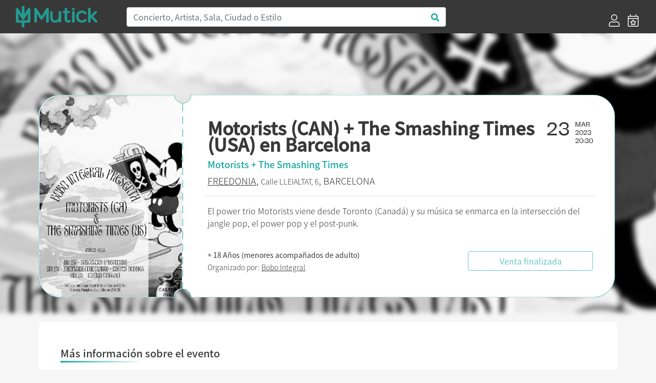

--- FILE ---
content_type: text/html; charset=UTF-8
request_url: https://mutick.com/e/motorists-the-smashing-times-en-barcelona
body_size: 7542
content:
<!DOCTYPE html>
<html lang="es">

<head>
    <meta charset="UTF-8">
    
    
    <title>Motorists (CAN) + The Smashing Times (USA) en Barcelona - Mutick</title>
    
    <meta name="description" content="El power trio Motorists viene desde Toronto (Canadá) y su música se enmarca en la intersección del jangle pop, el power pop y el post-punk.">
    <meta name="keywords" content="Mutick, entradas, compra entradas, vende entradas, conciertos, teatro, ticketing, promoción, Madrid, música en directo.">
    <meta http-equiv="X-UA-Compatible" content="IE=edge">
    <meta name="viewport" content="width=device-width, initial-scale=1, shrink-to-fit=no">
    <link rel="apple-touch-icon" sizes="57x57" href="https://mutick.com/templates/mutick/favicons/apple-icon-57x57.png">
    <link rel="apple-touch-icon" sizes="60x60" href="https://mutick.com/templates/mutick/favicons/apple-icon-60x60.png">
    <link rel="apple-touch-icon" sizes="72x72" href="https://mutick.com/templates/mutick/favicons/apple-icon-72x72.png">
    <link rel="apple-touch-icon" sizes="76x76" href="https://mutick.com/templates/mutick/favicons/apple-icon-76x76.png">
    <link rel="apple-touch-icon" sizes="114x114" href="https://mutick.com/templates/mutick/favicons/apple-icon-114x114.png">
    <link rel="apple-touch-icon" sizes="120x120" href="https://mutick.com/templates/mutick/favicons/apple-icon-120x120.png">
    <link rel="apple-touch-icon" sizes="144x144" href="https://mutick.com/templates/mutick/favicons/apple-icon-144x144.png">
    <link rel="apple-touch-icon" sizes="152x152" href="https://mutick.com/templates/mutick/favicons/apple-icon-152x152.png">
    <link rel="apple-touch-icon" sizes="180x180" href="https://mutick.com/templates/mutick/favicons/apple-icon-180x180.png">
    <link rel="icon" type="image/png" sizes="192x192"  href="https://mutick.com/templates/mutick/favicons/android-icon-192x192.png">
    <link rel="icon" type="image/png" sizes="32x32" href="https://mutick.com/templates/mutick/favicons/favicon-32x32.png">
    <link rel="icon" type="image/png" sizes="96x96" href="https://mutick.com/templates/mutick/favicons/favicon-96x96.png">
    <link rel="icon" type="image/png" sizes="16x16" href="https://mutick.com/templates/mutick/favicons/favicon-16x16.png">
    <link rel="manifest" href="https://mutick.com/templates/mutick/favicons/manifest.json">
    <meta name="msapplication-TileColor" content="#ffffff">
    <meta name="msapplication-TileImage" content="https://mutick.com/templates/mutick/favicons/ms-icon-144x144.png">
    <meta name="theme-color" content="#ffffff">

    <meta name="facebook-domain-verification" content="ajx68myuucgx6486himgf2r9pnyv8o" />

    <link rel="stylesheet" href="https://mutick.com/templates/mutick/mutick.css">
    
    <script type="application/ld+json">{
                  "@context": "http://schema.org",
                  "@type": "Organization",
                  "logo": "https://mutick.com/templates/mutick/img/logo.svg",
                  "name": "Mutick",
                  "url": "https://mutick.com/",
                  "sameAs": [
                    "https://www.facebook.com/Mutick.es",
                    "https://twitter.com/mutick_es",
                    "https://www.instagram.com/mutick_com/",
                    "https://www.linkedin.com/company/mutick/",
                    "https://www.tiktok.com/@mutick_com"
                  ]
                }</script>    <script type="application/ld+json">{
                  "@context": "http://schema.org",
                  "@type": "WebSite",
                  "name": "Mutick",
                  "url": "https://mutick.com/",
                  "potentialAction": {
                    "@type": "SearchAction",
                    "query-input": "required name=search_term_string",
                    "target": "https://mutick.com/buscador?s={search_term_string}"
                  }
                }</script>
    <link rel="canonical" href="https://mutick.com/e/motorists-the-smashing-times-en-barcelona" />

<meta itemprop="name" content="Motorists (CAN) + The Smashing Times (USA) en Barcelona" />
<meta itemprop="description" content="El power trio Motorists viene desde Toronto (Canadá) y su música se enmarca en la intersección del jangle pop, el power pop y el post-punk." />
<meta itemprop="image" content="https://mutick.com/img/eventos/8af816d4-985f-46b9-94bf-b5490bfd71be/8af816d4-985f-46b9-94bf-b5490bfd71be_cartel.png" />

<meta property="og:title" content="Motorists (CAN) + The Smashing Times (USA) en Barcelona" />
<meta property="og:locale" content="es_ES" />
<meta property="og:type" content="activity" />
<meta property="og:description" content="El power trio Motorists viene desde Toronto (Canadá) y su música se enmarca en la intersección del jangle pop, el power pop y el post-punk." />
<meta property="og:image" content="https://mutick.com/img/eventos/8af816d4-985f-46b9-94bf-b5490bfd71be/8af816d4-985f-46b9-94bf-b5490bfd71be_cartel.png" />
<meta property="og:url" content="https://mutick.com/e/motorists-the-smashing-times-en-barcelona" />
<meta property="og:site_name" content="mutick.com" />

<meta name="twitter:card" content="summary_large_image" />
<meta name="twitter:title" content="Motorists (CAN) + The Smashing Times (USA) en Barcelona" />
<meta name="twitter:description" content="El power trio Motorists viene desde Toronto (Canadá) y su música se enmarca en la intersección del jangle pop, el power pop y el post-punk." />
<meta name="twitter:image" content="https://mutick.com/img/eventos/8af816d4-985f-46b9-94bf-b5490bfd71be/8af816d4-985f-46b9-94bf-b5490bfd71be_cartel.png" />



<script data-n-head="ssr" type="application/ld+json">{"@context": "https://schema.org","@type": "Event","name": "Motorists (CAN) + The Smashing Times (USA) en Barcelona","url": "https://mutick.com/e/motorists-the-smashing-times-en-barcelona","startDate": "2023-03-23T20:30:00+0100","endDate": "2023-03-23T22:45:00+0100","eventStatus": "https://schema.org/EventScheduled","image": "https://mutick.com/img/eventos/8af816d4-985f-46b9-94bf-b5490bfd71be/8af816d4-985f-46b9-94bf-b5490bfd71be_cartel.png","description": "El power trio Motorists viene desde Toronto (Canadá) y su música se enmarca en la intersección del jangle pop, el power pop y el post-punk.", "organizer": {"@type": "Organization","name": "Bobo Integral","url": "https://mutick.com/o/bobo-integral","image": "https://mutick.com/img/promotores/169/bobo-integral-logo.jpg"}, "eventAttendanceMode": "https://schema.org/OfflineEventAttendanceMode","location": {"@type": "Place","name": "FREEDONIA","url": "https://mutick.com/v/freedonia","address": {"@type": "PostalAddress","streetAddress": "LLEIALTAT, 6","addressLocality": "Barcelona","postalCode": "08001","addressRegion": "Barcelona","addressCountry": ""}}, "performer": [{"@type": "PerformingGroup","name": "Motorists","url": "https://mutick.com/a/motorists"},{"@type": "PerformingGroup","name": "The Smashing Times","url": "https://mutick.com/a/the-smashing-times"}], "offers": [{"@type": "Offer","name": "Entrada general","description": "Taquilla 14€","url": "https://mutick.com/e/motorists-the-smashing-times-en-barcelona","price": "12.0000","priceCurrency": "EUR","availability": "https://schema.org/InStock","validFrom": "2023-01-30","validThrough": "2023-03-23T22:45:00"}]}</script>

<link rel="stylesheet" href="/assets/js/air-datepicker/css/datepicker.min.css">
<link rel="stylesheet" href="/assets/js/fullcalendar-5.1.0/main.min.css">
<style>
    #imagen-portada:before {
        background-image: url('/img/eventos/8af816d4-985f-46b9-94bf-b5490bfd71be/8af816d4-985f-46b9-94bf-b5490bfd71be_portada.png');
    }


</style>    
    
    <!-- Virtual -->
    
    <!-- Google Tag Manager -->
    <script>(function(w,d,s,l,i){w[l]=w[l]||[];w[l].push({'gtm.start':
    new Date().getTime(),event:'gtm.js'});var f=d.getElementsByTagName(s)[0],
    j=d.createElement(s),dl=l!='dataLayer'?'&l='+l:'';j.async=true;j.src=
    'https://www.googletagmanager.com/gtm.js?id='+i+dl;f.parentNode.insertBefore(j,f);
    })(window,document,'script','dataLayer','GTM-PSCJGRP');</script>
    <!-- End Google Tag Manager -->

    <!-- Meta Pixel Code -->
    <script>
    !function(f,b,e,v,n,t,s)
    {if(f.fbq)return;n=f.fbq=function(){n.callMethod?
    n.callMethod.apply(n,arguments):n.queue.push(arguments)};
    if(!f._fbq)f._fbq=n;n.push=n;n.loaded=!0;n.version='2.0';
    n.queue=[];t=b.createElement(e);t.async=!0;
    t.src=v;s=b.getElementsByTagName(e)[0];
    s.parentNode.insertBefore(t,s)}(window, document,'script',
    'https://connect.facebook.net/en_US/fbevents.js');
    fbq('init', '2715299022027415');
    fbq('track', 'PageView');
    </script>
    <!-- End Meta Pixel Code -->

</head>

<body class="d-flex flex-column min-vh-100 section-evento device-desktop">
    <!-- Google Tag Manager (noscript) -->
    <noscript><iframe src="https://www.googletagmanager.com/ns.html?id=GTM-PSCJGRP"
    height="0" width="0" style="display:none;visibility:hidden"></iframe></noscript>
    <!-- End Google Tag Manager (noscript) -->
    
    <!-- Meta Pixel Code (noscript) -->
    <noscript><img height="1" width="1" style="display:none"
    src="https://www.facebook.com/tr?id=2715299022027415&ev=PageView&noscript=1"
    /></noscript>
    <!-- End Meta Pixel Code -->

        <!-- ***** Cabecera ***** -->
    <header id="header-area" class="sticky-top bg-secondary">
        <div class="main-header-area">
            <nav class="navbar navbar-expand-lg bg-secondary">
                <div id="logo" class="navbar-brand col-sm-20 col-md-4 d-flex align-items-center">
                    <a href="https://mutick.com/" title="Inicio" class="w-100">                         <img class="img-fluid"
                             src="https://mutick.com/templates/mutick/img/logo.svg"
                             alt="Motorists (CAN) + The Smashing Times (USA) en Barcelona - Mutick"
                             width="159" height="48"                            />
                    </a>                 </div>
                
                <button class="navbar-toggler" type="button" data-toggle="collapse" data-target="#navbarSupportedContent" aria-controls="navbarSupportedContent" aria-expanded="false" aria-label="Toggle navigation">
                    <i class="far fa-bars fa-2x text-white"></i>
                </button>

                <div class="collapse navbar-collapse bg-secondary" id="navbarSupportedContent">
                    <div class="col-md-15 col-sm-24 d-none d-lg-block"><form id="header-buscador" action="/buscador" class="form-inline">
                    <div class="input-group w-100">
                        <input class="form-control col-sm-24 border-right-0 border" type="search" placeholder="Concierto, Artista, Sala, Ciudad o Estilo" id="header-buscar" name="s">
                        <span class="input-group-append">
                            <button class="btn text-primary bg-white border-left-0 border buscador-send" type="button" data-zone="header">
                                <i class="fa fa-search"></i>
                            </button>
                          </span>
                    </div>
                </form></div>
                                            <ul class="ml-4 ml-md-auto navbar-nav align-self-end">
                                                            <li class="nav-item d-flex align-items-center px-lg-2">
                                    <a href="https://mutick.com/login" title="Acceder">
                                        <i class="d-none d-lg-block fal fa-user fa-1-5x"></i>
                                        <span class="d-block d-md-none">Acceder</span></a>
                                </li>
                                <li class="nav-item d-flex align-items-center px-lg-2">
                                    <a href="https://mutick.com/e/crear" title="Crear Evento">
                                        <i class="d-none d-lg-block fal fa-calendar-star fa-1-5x"></i>
                                        <span class="d-block d-md-none">Crear Evento</span></a>
                                </li>
                                
                        </ul>
                                        </div>
            </nav>
        </div>
    </header>
    <!-- ***** Cabecera END ***** -->
        
    <!-- ***** Contenido ***** -->
    <div id="content" class="flex-grow-1 d-flex flex-column"><section id="eventos" class="container flex-grow-1"
         data-sesiones="false"
         data-evento="motorists-the-smashing-times-en-barcelona"
         data-uuid="8af816d4-985f-46b9-94bf-b5490bfd71be"
>

    <div id="imagen-portada" class="w-100 d-none d-md-block position-absolute"></div>
    
    <div id="template-entrada" class="row w-100">
        <div id="template-entrada-cartel" class="d-none d-md-block">
            <svg viewBox="0 0 280 395">
              <defs>
                <mask id="mask">
                  <rect fill="#000000" x="0" y="0" width="280" height="395"></rect>
                  <path fill="#ffffff" d="M278,16.2c-8.9,0-16.1-7.3-16.1-16.2H41.8C18.7,0,0,18.8,0,42.1v308.8C0,374.2,18.7,393,41.8,393h220.1 c0-9,7.2-16.2,16.1-16.2V16.2z"></path>
                </mask>
              </defs>
              <image mask="url(#mask)" xmlns:xlink="http://www.w3.org/1999/xlink" xlink:href="/img/eventos/8af816d4-985f-46b9-94bf-b5490bfd71be/8af816d4-985f-46b9-94bf-b5490bfd71be_cartel.png" width="280" height="395"></image>
            </svg>
        </div>
        <div id="template-entrada-info" class="col flex-grow-1 d-flex flex-column px-3 px-lg-5 py-2 pt-3 py-lg-3 py-xl-5">
            <div class="row">
                <div class="col template-entrada-nombre-evento">
                    <h1>Motorists (CAN) + The Smashing Times (USA) en Barcelona</h1>
                </div>
                <div class="col-auto d-none d-md-block">
                    <div class="row">
                        <div class="col template-entrada-fecha-dia">23</div>
                        <div class="col template-entrada-fecha-resto">
                            MAR<br />2023<br />20:30                        </div>
                    </div>
                </div>
            </div>
            <div class="row d-md-none">
                <div class="col">
                    23 MARZO de 2023 a las 20:30                </div>
            </div>
            <div class="row mt-1">
                <div class="col text-primary template-entrada-artistas">
                    Motorists + The Smashing Times                </div>
            </div>
            <div class="row mt-2">
                <div class="col template-entrada-localizacion">
                    <a href="https://mutick.com/v/freedonia"title="Mas eventos de FREEDONIA - Barcelona">FREEDONIA</a>, <small>Calle LLEIALTAT, 6</small>, BARCELONA<strong class="d-block d-md-none mt-2"><small>+ 18 Años (menores acompañados de adulto)</small></strong>                </div>
            </div>

            <div class="row d-none d-lg-block">
                <div class="col my-3 border-top"></div>
            </div>

            <div class="row d-none d-lg-block">
                <div class="col template-entrada-descripcion">
                    El power trio Motorists viene desde Toronto (Canadá) y su música se enmarca en la intersección del jangle pop, el power pop y el post-punk.                </div>
            </div>

            <div class="row mt-auto justify-content-center justify-content-lg-between align-items-center">
                <div class="col template-entrada-organizado d-none d-lg-block">
                    <strong>+ 18 Años (menores acompañados de adulto)</strong><br />Organizado por: <a href="https://mutick.com/o/bobo-integral"
                                  title="Mas eventos de Bobo Integral"
                                  class="">Bobo Integral</a>                </div>
                <div class="col-24 col-md-16 col-lg-8 mt-3 mt-md-0">
                    <div class="btn btn-outline-primary w-100 disabled" disabled >Venta finalizada</div>                </div>
            </div>
        </div>
    </div>

    <div id="evento-informacion" class="bg-white mt-0 mt-md-5 p-3 p-lg-5">
        <div class="row d-md-none mb-4">
            <div class="col-24 mt-3 mb-4 border-top"></div>
            <div class="col-24">
                <picture class="img-fluid w-100">
                    <source srcset="/img/eventos/8af816d4-985f-46b9-94bf-b5490bfd71be/8af816d4-985f-46b9-94bf-b5490bfd71be_cartel.png.webp" type="image/webp">
                    <img src="/img/eventos/8af816d4-985f-46b9-94bf-b5490bfd71be/8af816d4-985f-46b9-94bf-b5490bfd71be_cartel.png" class="img-fluid w-100" width="" height="" alt="Motorists (CAN) + The Smashing Times (USA) en Barcelona" />
                </picture>            </div>
             <div class="col-24 template-entrada-descripcion">
                El power trio Motorists viene desde Toronto (Canadá) y su música se enmarca en la intersección del jangle pop, el power pop y el post-punk.            </div>
        </div>

        <div class="row">
            <h2 class="d-flex mutick-line-bottom">Más información sobre el evento</h2>
            <div id="evento-informacion-descipcion" class="col-24 mt-4 text-break">
                <?xml encoding="utf-8" ?><p>Apertura de puertas: 20:30h</p><p>Conciertos: 21:00 a 22:45h</p><p><br></p><p>En absoluta primicia estamos encantados de anunciar la primera mini-gira de los grupos&nbsp;<b><b>Motorists</b>&nbsp;</b>y The Smashing Times por Espa&ntilde;a. Esta en Barcelona ser&aacute; una intensa velada de jangle, indie y power pop que servir&aacute;, entre otras cosas, para celebrar el d&eacute;cimo aniversario de Bobo Integral Records.</p><p>El power trio Motorists viene desde Toronto (Canad&aacute;) y su m&uacute;sica se enmarca en la intersecci&oacute;n del jangle pop, el power pop y el post-punk. Si te gustan The Fall, The Soft Boys y The Nerves, este es tu rollo. Escucha su disco "Surrounded" (Bobo Integral) y busca sus directos en Youtube, te van a gustar.</p><p>The Smashing Times (Baltimore, EEUU) son otra deliciosa rareza y acaban de lanzar su segundo LP en el sello amigo Meritorio Records. Practican un sonido inspirado en las guitarras tintineantes de los a&ntilde;os 60, el kiwi pop m&aacute;s mel&oacute;dico y la psicodelia del Paisley Underground, todo ello con un un toque lo-fi bajo la influencia de TV Personalities. Un grupo flipante.</p><p>En fin, un concierto eclipse. El concierto estrella fugaz. El concierto bisiesto. Una cosa que sucede poco y que no debes perderte.</p><p><br></p><div class="embed-responsive embed-responsive-16by9" style="float: none;"><iframe frameborder="0" src="//www.youtube.com/embed/R6YqwIsjhms?rel=0&amp;controls=0&amp;loop=0" width="auto" height="auto" class="embed-responsive note-video-clip"></iframe></div><p><br></p><p><br></p><p><img src="https://mutick.com/img/eventos/8af816d4-985f-46b9-94bf-b5490bfd71be/8af816d4-985f-46b9-94bf-b5490bfd71be_contenido.png" style="width: 50%;" data-filename="" alt="Motorists (CAN) + The Smashing Times (USA) en Barcelona - Mutick"><br></p>
            </div>
        </div>

        <div id="evento-informacion-otra" class="row flex-column justify-content-center mt-4 mb-5">
            <div class="col-auto text-center evento-informacion-otra-organizado">
                <div class="row">
                    <div class="col-24">
                        <div class="h2">Organizado por</div><a href="https://mutick.com/o/bobo-integral"
                                      title="Mas eventos de Bobo Integral"
                                    >
                                        <p class="m-0"><picture class="img-fluid ">
                    <source srcset="/img/promotores/169/bobo-integral-logo.jpg.webp" type="image/webp">
                    <img src="/img/promotores/169/bobo-integral-logo.jpg" class="img-fluid " width="249" height="199" alt="Bobo Integral" />
                </picture></p>
                                        <p class="m-0">Bobo Integral</p></a>                    </div>
                </div>
                <div class="row justify-content-center mt-2">
                    <div class="col-auto d-flex">
                        <div class="boton-blanco">
                            <a href="#" class="" title=""><i class="fas fa-envelope"></i></a>
                        </div>
                        <div class="boton-blanco pointer favoritos-add" data-promotor="bobo-integral">
                            <i class="fas fa-heart"></i>
                        </div>
                    </div>
                </div>
            </div>

            <div class="col-auto mt-4 text-center">
                <div class="h2">Etiquetas</div>
                <div class="evento-informacion-otra-tags lista-tags">
                    <div class="lista-tags-tag m-2">
                                        <a href="https://mutick.com/c/indie" title="Eventos de:: Indie">Indie</a>
                                    </div><div class="lista-tags-tag m-2">
                                        <a href="https://mutick.com/c/rock" title="Eventos de:: Rock">Rock</a>
                                    </div><div class="lista-tags-tag m-2">
                                        <a href="https://mutick.com/a/motorists" title="Eventos de:: Motorists">Motorists</a>
                                    </div><div class="lista-tags-tag m-2">
                                        <a href="https://mutick.com/a/the-smashing-times" title="Eventos de:: The Smashing Times">The Smashing Times</a>
                                    </div>                </div>
            </div>
        </div>
    </div>

    </section>

<div class="modal fade" id="modal-comprar-entradas" tabindex="-1" role="dialog" data-backdrop="static" data-keyboard="false" aria-labelledby="eventoPreviewTitle" aria-hidden="true">
    <div class="modal-dialog modal-xl modal-dialog-centered" role="document">
        <div class="modal-content">
            <div class="modal-header">
                <div class="row w-100">
                    <div class="col">
                        <div id="booking-time" class="text-center text-primary"></div>
                        <div class="modal-title h1">Motorists (CAN) + The Smashing Times (USA) en Barcelona</div>
                        <h4 id="modal-comprar-entradas-sala-fecha">
                            <spam id="modal-comprar-entradas-sala">Barcelona, FREEDONIA</spam>
                            <spam id="modal-comprar-entradas-fecha"></spam>
                        </h4>
                    </div>
                </div>
                <button type="button" class="close modal-comprar-entradas-close" aria-label="Close">
                    <span aria-hidden="true">&times;</span>
                </button>
            </div>
            <div class="modal-body">
                <div class="row flex-column flex-md-row">
                    <div id="modal-comprar-entradas-datos" class="col col-md-16 py-0 px-0 px-md-4"></div>
                    <div id="modal-comprar-entradas-resumen" class="col col-md-8 p-0">
                        <div class="w-100 sticky-top">
                            <div class="row d-none d-md-block">
                                <div class="col-24">
                                    <picture class="img-fluid ">
                    <source srcset="/img/eventos/8af816d4-985f-46b9-94bf-b5490bfd71be/8af816d4-985f-46b9-94bf-b5490bfd71be_portada.png.webp" type="image/webp">
                    <img src="/img/eventos/8af816d4-985f-46b9-94bf-b5490bfd71be/8af816d4-985f-46b9-94bf-b5490bfd71be_portada.png" class="img-fluid " width="" height="" alt="Motorists (CAN) + The Smashing Times (USA) en Barcelona" />
                </picture>                                </div>
                            </div>
                            <div id="modal-comprar-entradas-resumen-pedido-mutick" class="row mx-2 my-4">
                                <div class="col-24 h4 pb-1 border-bottom border-secondary">Resumen del pedido</div>
                                <div id="modal-comprar-entradas-resumen-pedido" class="col-24">
                                    <div id="resumen-pedido-lineas">
                                        <div id="entradas-no-seleccionado" class="text-center">No has seleccionado entradas</div>
                                    </div>
                                    <div id="modal-comprar-entradas-resumen-pedido-total" class="row mt-4 font-weight-bold">
                                        <div class="col">Total</div>
                                        <div id="modal-comprar-entradas-resumen-pedido-importe" class="col-auto">0€</div>
                                    </div>
                                </div>
                            </div>
                        </div>
                    </div>
                </div>
            </div>
            <div class="modal-footer"></div>
        </div>
    </div>
</div>

    </div>
    <!-- ***** Contenido END ***** -->

        <!-- ***** PIE ***** -->
    <footer id="footer-area" class="mt-auto bg-secondary">
        <div class="container">
            <div class="row justify-content-between">
                <div class="col-24 col-lg-6">
                    <div class="col-22">
                        <img src="https://mutick.com/templates/mutick/img/logo.svg" width="242" height="73" alt="Mutick" />
                    </div>
                </div>

                <div class="col-24 col-sm-8 col-lg-4">
                                            <div class="single-footer-widget">
                            <h5 class="widget-title">Información</h5>

                            <nav>
                                <ul class="our-link">
                                    <li><a target="_blank" href="//mutick.com/docs/mutick-presentacion-22.pdf">Quienes Somos</a></li>
                                    					<li><a href="mailto:hola@mutick.com">Contacto</a></li>
                                </ul>
                            </nav>
                        </div>
                                        </div>

                <div class="col-24 col-sm-8 col-lg-4">
                                            <div class="single-footer-widget">
                            <h5 class="widget-title">Categorías</h5>

                            <nav>
                                <ul class="our-link"><li><a href="https://mutick.com/c/festival" title="Festival">Festival</a></li><li><a href="https://mutick.com/c/indie" title="Indie">Indie</a></li><li><a href="https://mutick.com/c/metal" title="Metal">Metal</a></li><li><a href="https://mutick.com/c/pop" title="Pop">Pop</a></li><li><a href="https://mutick.com/c/rock" title="Rock">Rock</a></li></ul>                            </nav>
                        </div>
                                        </div>

                <div class="col-24 col-sm-8 col-lg-4">
                                            <div class="single-footer-widget">
                            <h5 class="widget-title">Contacto</h5>

                            <div class="footer-content">
                                <p>
                                                                        <a href="https://wa.me/+34629652791" target="_blank">WhatsApp</a>
                                    <br />
                                    Horario: 10 a 21h                                    <br />
                                    Corazón de María, 64, 28002, Madrid, España                                    <br />
                                    hola@mutick.com                                </p>
                            </div>
                        </div>
                                        </div>

                <div class="col-24 col-sm-8 col-lg-5">
                                            <div class="single-footer-widget">
                            <h5 class="widget-title">Social Media</h5>
                            <div class="footer-social">
                                <ul class="row">
                                    <li class="facebook" title="" data-original-title="Facebook">
                                                <a href="https://www.facebook.com/Mutick.es" data-toggle="tooltip" data-placement="top" title="" data-original-title="Facebook"><i class="fab fa-facebook-f"></i></a></li>
<li class="twitter" title="" data-original-title="Twitter">
                                                <a href="https://twitter.com/mutick_com" data-toggle="tooltip" data-placement="top" title="" data-original-title="Twitter"><i class="fab fa-twitter"></i></a></li>
<li class="instagram" title="" data-original-title="Instagram">
                                                <a href="https://www.instagram.com/mutick_com/" data-toggle="tooltip" data-placement="top" title="" data-original-title="Instagram"><i class="fab fa-instagram"></i></a></li>
                                </ul>
                            </div>
                        </div>
                                            <div class="row">
                        <div class="col-12">
                            <div id="musicos-por-salud" class="">
                                <a href="https://www.musicosporlasalud.org/" target="_blank" title="Músicos por la Salud" rel=“nofollow”>
                                    <img src="/img/Logotipo_MusicosPorLaSalud_blanco.png" width="109" height="80" class="img-fluid" alt="Músicos por la Salud" /></a>
                            </div>
                        </div>
                        <div class="col-12">
                            <div id="turkana" class="">
                                <a href="https://www.cirugiaenturkana.com/" target="_blank" title="Madrid en Vivo" rel=“nofollow”>
                                    <img src="/img/Logo_Turkana.jpg" width="109" height="71" class="img-fluid" alt="Turkana" /></a>
                            </div>
                        </div>
                        <div class="col-12">
                            <div id="madrid-en-vivo" class="">
                                <a href="https://madridenvivo.com/" target="_blank" title="Madrid en Vivo" rel=“nofollow”>
                                    <img src="/img/logo_MEV_blanco.png" width="109" height="71" class="img-fluid" alt="Madrid en Vivo" /></a>
                            </div>
                        </div>
                    </div>
                </div>
            </div>
            
            <div class="row mb-3 justify-content-between">
                <div class="col-24 col-md-4">© Copyright 2026 Mutick</div>
                <div class="col-24 col-md-8 text-center"><img src="/img/metodos_pago.png" class="img-fluid" width="410" height="30" alt="Métodos de pago permitidos" /></div>
                                    <div class="col-24 col-md-11 text-right">
                        <a href="https://mutick.com/condiciones-de-compra" title=""><small>Condiciones de Compra</small></a>
                        |
                        <a href="https://mutick.com/aviso-legal" title=""><small>Aviso Legal</small></a>
                        |
                        <a href="https://mutick.com/politica-de-privacidad" title=""><small>Política de Privacidad</small></a>
                        |
                        <a href="https://mutick.com/politica-de-cookies" title=""><small>Política de Cookies</small></a>
                    </div>
                                </div>
        </div>
    </footer>
    <!-- ***** Footer Area End ***** -->
    
    <script>var mutick_lang = {"name":"Spain","native":"Espa\u00f1a","phone":"34","continent":"EU","capital":"Madrid","currency":"EUR","languages":["es","eu","ca","gl","oc"],"country_iso":"es","locale":"es_ES"};</script>

    <!-- ******* JS ******* -->
    <script src="https://mutick.com/templates/mutick/js/jquery.min.js"></script>
    <script src="https://mutick.com/templates/mutick/js/popper.min.js"></script>
    <script src="https://mutick.com/templates/mutick/js/bootstrap.min.js"></script>
    <script src="/assets/js/jquery.form.min.js"></script>
    <script src="/assets/js/toastr/toastr.min.js"></script>
    <link rel="stylesheet" href="/assets/js/toastr/toastr.css">
    <script src="/assets/js/jquery-validation/jquery.validate.min.js"></script>
    <script src="/assets/js/jquery-validation/additional-methods.min.js"></script>
    <script src="/assets/js/jquery-validation/localization/messages_es.min.js"></script>    
        
    <!-- Propio -->
    <script src="/assets/js/functions.min.js"></script>
    <script src="/assets/js/init.min.js"></script>
    
    <script src="/assets/js/air-datepicker/js/datepicker.min.js"></script>
<script src="/assets/js/air-datepicker/js/i18n/datepicker.es.js"></script>
<script src="/assets/js/momentjs-2.27.0/moment.min.js"></script>
<script src="/assets/js/fullcalendar-5.1.0/main.min.js"></script>
<script src="/assets/js/fullcalendar-5.1.0/locales/es.js"></script>
<script src="/assets/js/comprar_entradas.min.js"></script>



</body>

</html>
